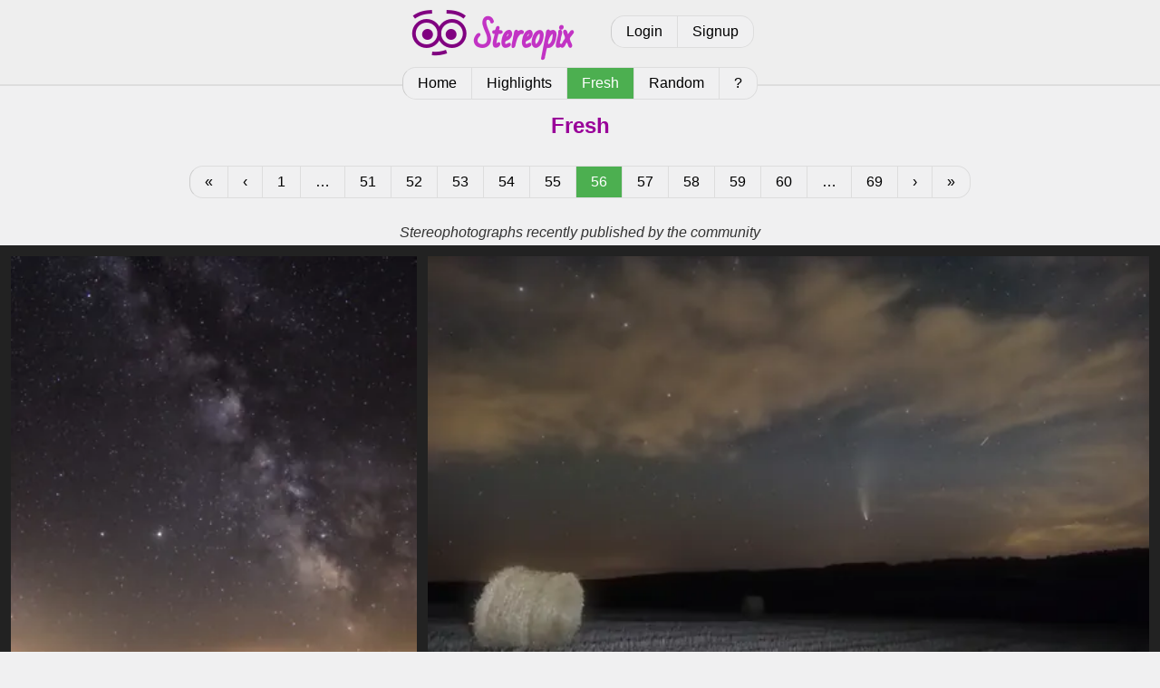

--- FILE ---
content_type: text/html; charset=utf-8
request_url: https://stereopix.net/fresh/56
body_size: 3954
content:
<!DOCTYPE html>
<html lang="en">
	<head>
		<meta charset="utf-8" />
		<title>Fresh #56 | Stereopix</title>
		<link rel="stylesheet" href="/design/style.css?1727278403"/>
		<meta name="viewport" content="width=device-width" />
		<meta name="keywords" content="stereoscopic,stereoscopy,stereo,photograph,photography,photo,stereophoto,stereophotograph,sbs,side-by-side,3d,anaglyph,pics,pictures,picture,image,3d phto,3d image,depth,crossed eye,image pairs,gallery,vr,relief,stereocard,stereoscope,depth map,cardboard,oculus,vive,quest,rift,3d vision,free view,phereo,stereopix," />
		
		<meta property="og:title" content="Fresh #56 | Stereopix" />
		<meta property="og:type" content="website" />
		<meta property="og:site_name" content="Stereopix" />
		<meta property="og:url" content="https://stereopix.net/fresh/56" />
		<meta property="og:image" content="https://stereopix.net/design/stereopix_square.webp" />
		<meta property="og:description" content="Stereophotographs recently published by the community" />
		<meta name="title" content="Fresh #56 | Stereopix" />
		<meta name="description" content="Stereophotographs recently published by the community" />

	</head>
	<body>

		<section class="header">
			<div id="logo">
				<a href="/"><img src="/design/stereopix.png" alt="Stereopix logo" width="192" height="64" /></a>
			</div>
			<div id="logbox">
				
				<div class="pager">
					<a href="/photolab/login">Login</a>
					<a href="/photolab/signup">Signup</a>
				</div>
				
			</div>
			<div id="catmenu">
				<div class="pager">
					<a  href="/">Home</a>
					<a  href="/highlights/">Highlights</a>
					<a class="active" href="/fresh/">Fresh</a>
					<a  href="/random/">Random</a>
					
					<a  href="/photolab/help/">?</a>
				</div>
			</div>
		</section>

		<div class="content">
			
	<section class="nav centered">
		<h1>Fresh</h1>
	</section>
	
	
	
	<section class="centered">
		

<section class="centered">
	<div class="pager">
		
		<a href="/fresh/">&laquo;</a>
		<a href="/fresh/55">&lsaquo;</a>
		
		
		<a href="/fresh/">1</a>
		<span>…</span>
		
		
		
		<a href="/fresh/51">51</a>
		
		
		
		<a href="/fresh/52">52</a>
		
		
		
		<a href="/fresh/53">53</a>
		
		
		
		<a href="/fresh/54">54</a>
		
		
		
		<a href="/fresh/55">55</a>
		
		
		
		<span class="active">56</span>
		
		
		
		<a href="/fresh/57">57</a>
		
		
		
		<a href="/fresh/58">58</a>
		
		
		
		<a href="/fresh/59">59</a>
		
		
		
		<a href="/fresh/60">60</a>
		
		
		
		<span>…</span>
		<a href="/fresh/69">69</a>
		
		
		<a href="/fresh/57">&rsaquo;</a>
		<a href="/fresh/69">&raquo;</a>
		
	</div>
</section>


	</section>
	
	<p class="centered"><i>Stereophotographs recently published by the community</i></p>
	<section class="thumbnails">
		
		<div style="width:320px;flex-grow:320">
			<p style="padding-bottom:100.0%" aria-hidden="true"></p>
			
<a href="/photo:koUNd2iCVa/?fresh"><picture>
	<source srcset="/photos/thumbs/koUNd2iCVa.webp" type="image/webp" />
	<img src="/photos/thumbs/koUNd2iCVa.jpg" width="320" alt="Saturn &amp; Jupiter" loading="lazy" />
</picture></a>

		</div>
		
		<div style="width:568px;flex-grow:568">
			<p style="padding-bottom:56.24%" aria-hidden="true"></p>
			
<a href="/photo:koUNd8Y6uM/?fresh"><picture>
	<source srcset="/photos/thumbs/koUNd8Y6uM.webp" type="image/webp" />
	<img src="/photos/thumbs/koUNd8Y6uM.jpg" width="568" alt="Comet C/2020 F3 Neowise" loading="lazy" />
</picture></a>

		</div>
		
		<div style="width:569px;flex-grow:569">
			<p style="padding-bottom:56.2%" aria-hidden="true"></p>
			
<a href="/photo:2WsM9c8deu/?fresh"><picture>
	<source srcset="/photos/thumbs/2WsM9c8deu.webp" type="image/webp" />
	<img src="/photos/thumbs/2WsM9c8deu.jpg" width="569" alt="Grieving parents" loading="lazy" />
</picture></a>

		</div>
		
		<div style="width:557px;flex-grow:557">
			<p style="padding-bottom:57.38%" aria-hidden="true"></p>
			
<a href="/photo:Bk7ObdOruu/?fresh"><picture>
	<source srcset="/photos/thumbs/Bk7ObdOruu.webp" type="image/webp" />
	<img src="/photos/thumbs/Bk7ObdOruu.jpg" width="557" alt="Marnelli Park, Port Everglades Florida" loading="lazy" />
</picture></a>

		</div>
		
		<div style="width:276px;flex-grow:276">
			<p style="padding-bottom:115.94%" aria-hidden="true"></p>
			
<a href="/photo:koUNdhmZOz/?fresh"><picture>
	<source srcset="/photos/thumbs/koUNdhmZOz.webp" type="image/webp" />
	<img src="/photos/thumbs/koUNdhmZOz.jpg" width="276" alt="Hope" loading="lazy" />
</picture></a>

		</div>
		
		<div style="width:426px;flex-grow:426">
			<p style="padding-bottom:74.96%" aria-hidden="true"></p>
			
<a href="/photo:0KYMqLaMwa/?fresh"><picture>
	<source srcset="/photos/thumbs/0KYMqLaMwa.webp" type="image/webp" />
	<img src="/photos/thumbs/0KYMqLaMwa.jpg" width="426" alt="walking in nature, with a phone in your pocket" loading="lazy" />
</picture></a>

		</div>
		
		<div style="width:472px;flex-grow:472">
			<p style="padding-bottom:67.71%" aria-hidden="true"></p>
			
<a href="/photo:0KYMqTaK7J/?fresh"><picture>
	<source srcset="/photos/thumbs/0KYMqTaK7J.webp" type="image/webp" />
	<img src="/photos/thumbs/0KYMqTaK7J.jpg" width="472" alt="From the top of the dungeon of the castle of Commarque (Dordogne)." loading="lazy" />
</picture></a>

		</div>
		
		<div style="width:485px;flex-grow:485">
			<p style="padding-bottom:65.85%" aria-hidden="true"></p>
			
<a href="/photo:0KYMq5rOq1/?fresh"><picture>
	<source srcset="/photos/thumbs/0KYMq5rOq1.webp" type="image/webp" />
	<img src="/photos/thumbs/0KYMq5rOq1.jpg" width="485" alt="Castle of Commarque (Dordogne, France).Château de Commarque (Dordogne, France)" loading="lazy" />
</picture></a>

		</div>
		
		<div style="width:452px;flex-grow:452">
			<p style="padding-bottom:70.72%" aria-hidden="true"></p>
			
<a href="/photo:koUNdlf5So/?fresh"><picture>
	<source srcset="/photos/thumbs/koUNdlf5So.webp" type="image/webp" />
	<img src="/photos/thumbs/koUNdlf5So.jpg" width="452" alt="Bas-relief" loading="lazy" />
</picture></a>

		</div>
		
		<div style="width:473px;flex-grow:473">
			<p style="padding-bottom:67.56%" aria-hidden="true"></p>
			
<a href="/photo:1xSZyLxnL3/?fresh"><picture>
	<source srcset="/photos/thumbs/1xSZyLxnL3.webp" type="image/webp" />
	<img src="/photos/thumbs/1xSZyLxnL3.jpg" width="473" alt="Exploding in all directions" loading="lazy" />
</picture></a>

		</div>
		
		<div style="width:423px;flex-grow:423">
			<p style="padding-bottom:75.55%" aria-hidden="true"></p>
			
<a href="/photo:1xSZytiDuZ/?fresh"><picture>
	<source srcset="/photos/thumbs/1xSZytiDuZ.webp" type="image/webp" />
	<img src="/photos/thumbs/1xSZytiDuZ.jpg" width="423" alt="Honk Fest West, Seattle, Washington, U.S." loading="lazy" />
</picture></a>

		</div>
		
		<div style="width:480px;flex-grow:480">
			<p style="padding-bottom:66.66%" aria-hidden="true"></p>
			
<a href="/photo:1xSZylkAfE/?fresh"><picture>
	<source srcset="/photos/thumbs/1xSZylkAfE.webp" type="image/webp" />
	<img src="/photos/thumbs/1xSZylkAfE.jpg" width="480" alt="Warbird Aircraft" loading="lazy" />
</picture></a>

		</div>
		
		<div style="width:447px;flex-grow:447">
			<p style="padding-bottom:71.56%" aria-hidden="true"></p>
			
<a href="/photo:Bk7ObyxKGx/?fresh"><picture>
	<source srcset="/photos/thumbs/Bk7ObyxKGx.webp" type="image/webp" />
	<img src="/photos/thumbs/Bk7ObyxKGx.jpg" width="447" alt="Knotty Live Oak" loading="lazy" />
</picture></a>

		</div>
		
		<div style="width:209px;flex-grow:209">
			<p style="padding-bottom:152.86%" aria-hidden="true"></p>
			
<a href="/photo:vqhapWUQQl/?fresh"><picture>
	<source srcset="/photos/thumbs/vqhapWUQQl.webp" type="image/webp" />
	<img src="/photos/thumbs/vqhapWUQQl.jpg" width="209" alt="SIG Tram at Utrecht Central Station Jaarbeurs, July 3rd 2020" loading="lazy" />
</picture></a>

		</div>
		
		<div style="width:514px;flex-grow:514">
			<p style="padding-bottom:62.15%" aria-hidden="true"></p>
			
<a href="/photo:vqhapefjDw/?fresh"><picture>
	<source srcset="/photos/thumbs/vqhapefjDw.webp" type="image/webp" />
	<img src="/photos/thumbs/vqhapefjDw.jpg" width="514" alt="SIG Tram at transferium Westraven P+R Utrecht, July 3rd 2020" loading="lazy" />
</picture></a>

		</div>
		
		<div style="width:204px;flex-grow:204">
			<p style="padding-bottom:156.23%" aria-hidden="true"></p>
			
<a href="/photo:vqhap1adGc/?fresh"><picture>
	<source srcset="/photos/thumbs/vqhap1adGc.webp" type="image/webp" />
	<img src="/photos/thumbs/vqhap1adGc.jpg" width="204" alt="SIG Tram at a reverse track in Nieuwegein, July 3rd 2020" loading="lazy" />
</picture></a>

		</div>
		
		<div style="width:481px;flex-grow:481">
			<p style="padding-bottom:66.4%" aria-hidden="true"></p>
			
<a href="/photo:vqhapx8H0A/?fresh"><picture>
	<source srcset="/photos/thumbs/vqhapx8H0A.webp" type="image/webp" />
	<img src="/photos/thumbs/vqhapx8H0A.jpg" width="481" alt="SIG Tram at Kanaleneiland Zuid Utrecht, July 3rd 2020" loading="lazy" />
</picture></a>

		</div>
		
		<div style="width:472px;flex-grow:472">
			<p style="padding-bottom:67.73%" aria-hidden="true"></p>
			
<a href="/photo:vqhapqh9f6/?fresh"><picture>
	<source srcset="/photos/thumbs/vqhapqh9f6.webp" type="image/webp" />
	<img src="/photos/thumbs/vqhapqh9f6.jpg" width="472" alt="Hennie Oliemullerbrug Utrecht, July 3rd 2020" loading="lazy" />
</picture></a>

		</div>
		
		<div style="width:327px;flex-grow:327">
			<p style="padding-bottom:97.8%" aria-hidden="true"></p>
			
<a href="/photo:vqhapAAz0L/?fresh"><picture>
	<source srcset="/photos/thumbs/vqhapAAz0L.webp" type="image/webp" />
	<img src="/photos/thumbs/vqhapAAz0L.jpg" width="327" alt="Connexxion Tram Halling H0 at tram stop &#x27;Kanaleneiland Zuid&#x27; , July 3rd 2020" loading="lazy" />
</picture></a>

		</div>
		
		<div style="width:530px;flex-grow:530">
			<p style="padding-bottom:60.29%" aria-hidden="true"></p>
			
<a href="/photo:vqhaptHJHr/?fresh"><picture>
	<source srcset="/photos/thumbs/vqhaptHJHr.webp" type="image/webp" />
	<img src="/photos/thumbs/vqhaptHJHr.jpg" width="530" alt="SIG Tram at Utrecht Central Station Jaarbeurs, July 3rd 2020" loading="lazy" />
</picture></a>

		</div>
		
		<div style="width:470px;flex-grow:470">
			<p style="padding-bottom:68.08%" aria-hidden="true"></p>
			
<a href="/photo:vqhapL86N2/?fresh"><picture>
	<source srcset="/photos/thumbs/vqhapL86N2.webp" type="image/webp" />
	<img src="/photos/thumbs/vqhapL86N2.jpg" width="470" alt="Reversal Track Nieuwegein, July 3rd 2020" loading="lazy" />
</picture></a>

		</div>
		
		<div style="width:209px;flex-grow:209">
			<p style="padding-bottom:153.02%" aria-hidden="true"></p>
			
<a href="/photo:vqhapX2qBI/?fresh"><picture>
	<source srcset="/photos/thumbs/vqhapX2qBI.webp" type="image/webp" />
	<img src="/photos/thumbs/vqhapX2qBI.jpg" width="209" alt="SIG Tram at Nieuwegein" loading="lazy" />
</picture></a>

		</div>
		
		<div style="width:433px;flex-grow:433">
			<p style="padding-bottom:73.89%" aria-hidden="true"></p>
			
<a href="/photo:Bk7Ob9r74U/?fresh"><picture>
	<source srcset="/photos/thumbs/Bk7Ob9r74U.webp" type="image/webp" />
	<img src="/photos/thumbs/Bk7Ob9r74U.jpg" width="433" alt="Peaceful Wetlands Trail" loading="lazy" />
</picture></a>

		</div>
		
		<div style="width:418px;flex-grow:418">
			<p style="padding-bottom:76.5%" aria-hidden="true"></p>
			
<a href="/photo:Bk7ObqxHxB/?fresh"><picture>
	<source srcset="/photos/thumbs/Bk7ObqxHxB.webp" type="image/webp" />
	<img src="/photos/thumbs/Bk7ObqxHxB.jpg" width="418" alt="Gopher Tortoise (7/3/2020)" loading="lazy" />
</picture></a>

		</div>
		
		<div style="width:563px;flex-grow:563">
			<p style="padding-bottom:56.8%" aria-hidden="true"></p>
			
<a href="/photo:3Vp29HAE3F/?fresh"><picture>
	<source srcset="/photos/thumbs/3Vp29HAE3F.webp" type="image/webp" />
	<img src="/photos/thumbs/3Vp29HAE3F.jpg" width="563" alt="Coneflowers" loading="lazy" />
</picture></a>

		</div>
		
		<div style="width:296px;flex-grow:296">
			<p style="padding-bottom:107.97%" aria-hidden="true"></p>
			
<a href="/photo:koUNdt42dN/?fresh"><picture>
	<source srcset="/photos/thumbs/koUNdt42dN.webp" type="image/webp" />
	<img src="/photos/thumbs/koUNdt42dN.jpg" width="296" alt="Sun" loading="lazy" />
</picture></a>

		</div>
		
		<div style="width:484px;flex-grow:484">
			<p style="padding-bottom:66.11%" aria-hidden="true"></p>
			
<a href="/photo:FnaJwSZeiH/?fresh"><picture>
	<source srcset="/photos/thumbs/FnaJwSZeiH.webp" type="image/webp" />
	<img src="/photos/thumbs/FnaJwSZeiH.jpg" width="484" alt="Burro in Amalfi Italy" loading="lazy" />
</picture></a>

		</div>
		
		<div style="width:322px;flex-grow:322">
			<p style="padding-bottom:99.35%" aria-hidden="true"></p>
			
<a href="/photo:FnaJwFxT8q/?fresh"><picture>
	<source srcset="/photos/thumbs/FnaJwFxT8q.webp" type="image/webp" />
	<img src="/photos/thumbs/FnaJwFxT8q.jpg" width="322" alt="Violette De Grassse" loading="lazy" />
</picture></a>

		</div>
		
		<div style="width:426px;flex-grow:426">
			<p style="padding-bottom:75.0%" aria-hidden="true"></p>
			
<a href="/photo:EWC3zYScgZ/?fresh"><picture>
	<source srcset="/photos/thumbs/EWC3zYScgZ.webp" type="image/webp" />
	<img src="/photos/thumbs/EWC3zYScgZ.jpg" width="426" alt="Is this a window violation?" loading="lazy" />
</picture></a>

		</div>
		
		<div style="width:478px;flex-grow:478">
			<p style="padding-bottom:66.87%" aria-hidden="true"></p>
			
<a href="/photo:FnaJwdV697/?fresh"><picture>
	<source srcset="/photos/thumbs/FnaJwdV697.webp" type="image/webp" />
	<img src="/photos/thumbs/FnaJwdV697.jpg" width="478" alt="Gulf Coast Sunset" loading="lazy" />
</picture></a>

		</div>
		
		<div style="width:607px;flex-grow:607">
			<p style="padding-bottom:52.69%" aria-hidden="true"></p>
			
<a href="/photo:FnaJwTNhIh/?fresh"><picture>
	<source srcset="/photos/thumbs/FnaJwTNhIh.webp" type="image/webp" />
	<img src="/photos/thumbs/FnaJwTNhIh.jpg" width="607" alt="Reflection" loading="lazy" />
</picture></a>

		</div>
		
		<div style="width:240px;flex-grow:240">
			<p style="padding-bottom:133.28%" aria-hidden="true"></p>
			
<a href="/photo:koUNdoOnz8/?fresh"><picture>
	<source srcset="/photos/thumbs/koUNdoOnz8.webp" type="image/webp" />
	<img src="/photos/thumbs/koUNdoOnz8.jpg" width="240" alt="Gabares" loading="lazy" />
</picture></a>

		</div>
		
		<div style="width:498px;flex-grow:498">
			<p style="padding-bottom:64.22%" aria-hidden="true"></p>
			
<a href="/photo:FnaJwvTOSt/?fresh"><picture>
	<source srcset="/photos/thumbs/FnaJwvTOSt.webp" type="image/webp" />
	<img src="/photos/thumbs/FnaJwvTOSt.jpg" width="498" alt="Amalfi Piazza" loading="lazy" />
</picture></a>

		</div>
		
		<div style="width:358px;flex-grow:358">
			<p style="padding-bottom:89.33%" aria-hidden="true"></p>
			
<a href="/photo:FnaJwJNkUU/?fresh"><picture>
	<source srcset="/photos/thumbs/FnaJwJNkUU.webp" type="image/webp" />
	<img src="/photos/thumbs/FnaJwJNkUU.jpg" width="358" alt="Perfume Still" loading="lazy" />
</picture></a>

		</div>
		
		<div style="width:350px;flex-grow:350">
			<p style="padding-bottom:91.25%" aria-hidden="true"></p>
			
<a href="/photo:FnaJwXAtLq/?fresh"><picture>
	<source srcset="/photos/thumbs/FnaJwXAtLq.webp" type="image/webp" />
	<img src="/photos/thumbs/FnaJwXAtLq.jpg" width="350" alt="Petit Canard" loading="lazy" />
</picture></a>

		</div>
		
		<div style="width:568px;flex-grow:568">
			<p style="padding-bottom:56.25%" aria-hidden="true"></p>
			
<a href="/photo:9ON3D4eJBp/?fresh"><picture>
	<source srcset="/photos/thumbs/9ON3D4eJBp.webp" type="image/webp" />
	<img src="/photos/thumbs/9ON3D4eJBp.jpg" width="568" alt="My friends in a party" loading="lazy" />
</picture></a>

		</div>
		
		<div style="width:568px;flex-grow:568">
			<p style="padding-bottom:56.25%" aria-hidden="true"></p>
			
<a href="/photo:9ON3DrIxaZ/?fresh"><picture>
	<source srcset="/photos/thumbs/9ON3DrIxaZ.webp" type="image/webp" />
	<img src="/photos/thumbs/9ON3DrIxaZ.jpg" width="568" alt="My friends in a party" loading="lazy" />
</picture></a>

		</div>
		
		<div style="width:320px;flex-grow:320">
			<p style="padding-bottom:100.0%" aria-hidden="true"></p>
			
<a href="/photo:9ON3D8R7dg/?fresh"><picture>
	<source srcset="/photos/thumbs/9ON3D8R7dg.webp" type="image/webp" />
	<img src="/photos/thumbs/9ON3D8R7dg.jpg" width="320" alt="Cropped - Branch into the window - With text captions at window&#x27;s depth" loading="lazy" />
</picture></a>

		</div>
		
		<div style="width:320px;flex-grow:320">
			<p style="padding-bottom:100.0%" aria-hidden="true"></p>
			
<a href="/photo:EWC3zd5viV/?fresh"><picture>
	<source srcset="/photos/thumbs/EWC3zd5viV.webp" type="image/webp" />
	<img src="/photos/thumbs/EWC3zd5viV.jpg" width="320" alt="Pinhole shadowbox and sunglasses" loading="lazy" />
</picture></a>

		</div>
		
		<div style="width:321px;flex-grow:321">
			<p style="padding-bottom:99.53%" aria-hidden="true"></p>
			
<a href="/photo:9ON3DOLGU0/?fresh"><picture>
	<source srcset="/photos/thumbs/9ON3DOLGU0.webp" type="image/webp" />
	<img src="/photos/thumbs/9ON3DOLGU0.jpg" width="321" alt="Cropped - Branch into the window" loading="lazy" />
</picture></a>

		</div>
		
		<div style="width:325px;flex-grow:325">
			<p style="padding-bottom:98.36%" aria-hidden="true"></p>
			
<a href="/photo:9ON3DHJQNV/?fresh"><picture>
	<source srcset="/photos/thumbs/9ON3DHJQNV.webp" type="image/webp" />
	<img src="/photos/thumbs/9ON3DHJQNV.jpg" width="325" alt="Branch into the window" loading="lazy" />
</picture></a>

		</div>
		
		<div style="width:480px;flex-grow:480">
			<p style="padding-bottom:66.66%" aria-hidden="true"></p>
			
<a href="/photo:koUNdUpnBM/?fresh"><picture>
	<source srcset="/photos/thumbs/koUNdUpnBM.webp" type="image/webp" />
	<img src="/photos/thumbs/koUNdUpnBM.jpg" width="480" alt="Proxima Centauri" loading="lazy" />
</picture></a>

		</div>
		
		<div style="width:226px;flex-grow:226">
			<p style="padding-bottom:141.46%" aria-hidden="true"></p>
			
<a href="/photo:3Vp299Z9Ou/?fresh"><picture>
	<source srcset="/photos/thumbs/3Vp299Z9Ou.webp" type="image/webp" />
	<img src="/photos/thumbs/3Vp299Z9Ou.jpg" width="226" alt="My New Ride" loading="lazy" />
</picture></a>

		</div>
		
		<div style="width:292px;flex-grow:292">
			<p style="padding-bottom:109.31%" aria-hidden="true"></p>
			
<a href="/photo:9ON3DH2GNz/?fresh"><picture>
	<source srcset="/photos/thumbs/9ON3DH2GNz.webp" type="image/webp" />
	<img src="/photos/thumbs/9ON3DH2GNz.jpg" width="292" alt="Old stereo card with way too much disparity" loading="lazy" />
</picture></a>

		</div>
		
		<div style="width:396px;flex-grow:396">
			<p style="padding-bottom:80.64%" aria-hidden="true"></p>
			
<a href="/photo:koUNdwKH4I/?fresh"><picture>
	<source srcset="/photos/thumbs/koUNdwKH4I.webp" type="image/webp" />
	<img src="/photos/thumbs/koUNdwKH4I.jpg" width="396" alt="Porte Saint-Mathurin" loading="lazy" />
</picture></a>

		</div>
		
		<div style="width:568px;flex-grow:568">
			<p style="padding-bottom:56.25%" aria-hidden="true"></p>
			
<a href="/photo:bYKy3lWbBY/?fresh"><picture>
	<source srcset="/photos/thumbs/bYKy3lWbBY.webp" type="image/webp" />
	<img src="/photos/thumbs/bYKy3lWbBY.jpg" width="568" alt="How Much Is Too Much?" loading="lazy" />
</picture></a>

		</div>
		
		<div style="width:568px;flex-grow:568">
			<p style="padding-bottom:56.25%" aria-hidden="true"></p>
			
<a href="/photo:bYKy3i2TCM/?fresh"><picture>
	<source srcset="/photos/thumbs/bYKy3i2TCM.webp" type="image/webp" />
	<img src="/photos/thumbs/bYKy3i2TCM.jpg" width="568" alt="Stereoview For The Biggest Drive-In Movie Screen In The USA" loading="lazy" />
</picture></a>

		</div>
		
		<div style="width:568px;flex-grow:568">
			<p style="padding-bottom:56.25%" aria-hidden="true"></p>
			
<a href="/photo:bYKy30m46n/?fresh"><picture>
	<source srcset="/photos/thumbs/bYKy30m46n.webp" type="image/webp" />
	<img src="/photos/thumbs/bYKy30m46n.jpg" width="568" alt="For Any Size Of Screen" loading="lazy" />
</picture></a>

		</div>
		
		<div style="width:568px;flex-grow:568">
			<p style="padding-bottom:56.25%" aria-hidden="true"></p>
			
<a href="/photo:bYKy3nzXeH/?fresh"><picture>
	<source srcset="/photos/thumbs/bYKy3nzXeH.webp" type="image/webp" />
	<img src="/photos/thumbs/bYKy3nzXeH.jpg" width="568" alt="O that horrid mouse!" loading="lazy" />
</picture></a>

		</div>
		
		<div style="width:513px;flex-grow:513">
			<p style="padding-bottom:62.27%" aria-hidden="true"></p>
			
<a href="/photo:9ON3DyvzQW/?fresh"><picture>
	<source srcset="/photos/thumbs/9ON3DyvzQW.webp" type="image/webp" />
	<img src="/photos/thumbs/9ON3DyvzQW.jpg" width="513" alt="https://www.loc.gov/item/2013649296/" loading="lazy" />
</picture></a>

		</div>
		
		
		<div style="width:320px;text-align:center;">
			<a href="/fresh/57" style="font-size:250px;display:inline-block;width:100%;height:100%;">&rsaquo;</a>
		</div>
		
	</section>
	
	<section class="centered">
		

<section class="centered">
	<div class="pager">
		
		<a href="/fresh/">&laquo;</a>
		<a href="/fresh/55">&lsaquo;</a>
		
		
		<a href="/fresh/">1</a>
		<span>…</span>
		
		
		
		<a href="/fresh/51">51</a>
		
		
		
		<a href="/fresh/52">52</a>
		
		
		
		<a href="/fresh/53">53</a>
		
		
		
		<a href="/fresh/54">54</a>
		
		
		
		<a href="/fresh/55">55</a>
		
		
		
		<span class="active">56</span>
		
		
		
		<a href="/fresh/57">57</a>
		
		
		
		<a href="/fresh/58">58</a>
		
		
		
		<a href="/fresh/59">59</a>
		
		
		
		<a href="/fresh/60">60</a>
		
		
		
		<span>…</span>
		<a href="/fresh/69">69</a>
		
		
		<a href="/fresh/57">&rsaquo;</a>
		<a href="/fresh/69">&raquo;</a>
		
	</div>
</section>


	</section>
	
	
	

		</div>

		<section class="footer" >
			<p>
				Stereopix is a sharing platform for stereophotographers. Authors keep their rights on the photographs and are responsible for all the content they publish.
			</p>
		</section>

	</body>
</html>


--- FILE ---
content_type: text/css
request_url: https://stereopix.net/design/style.css?1727278403
body_size: 1664
content:
* {
	margin: 0;
	padding: 0;
}

/* Thumbnails */
.thumbnails {
	display: flex;
	flex-wrap: wrap;
	padding: 6px;
	background-color: #222;
	overflow: auto;
	color: #fff;
}
.thumbnails::after {
	content: '';
	flex-grow: 999999999;
}
.thumbnails div {
	float: left;
	flex-grow: 1;
	margin: 6px;
	min-width: 4px;
	position: relative;
}
.thumbnails img {
	position: absolute;
	top: 0;
	width: 100%;
	vertical-align: bottom;
	transition: 0.3s;
}
.thumbnails span {
	position: absolute;
	display: block;
	width: 100%;
	bottom: -100%;
	background-color: rgba(0,0,0,0.8);
	color: #fff;
	padding: 5px;
	font-size: small;
	transition: 0.3s;
}
.thumbnails div:hover span {
	bottom: 0;
}
.thumbnails a {
	color: #eee;
	text-decoration: none;
	outline: none;
}
.thumbnails p {
	width: 100%;
	text-align: center;
	margin: 0;
}
.thumbnails a:focus img {
	outline: 8px solid #990099;
}

/* Viewer */
.swv {
	width: 100%;
	height: 960px;
	max-height: 100vh;
	background-color: #000;
	color: #fff;
}
body.embed .swv {
	height: 100vh;
}

/* Grid */
.grid {
	display: flex;
	align-items: start;
	justify-content: center;
}
.cgrid {
	display: flex;
	align-items: center;
	justify-content: center;
}
.cell {
	flex-grow: 1;
	margin: 2px;
}
.cell2 {
	flex-grow: 2;
	margin: 2px;
}


/* General */
html, body {
    height:100%;
}
body {
	display: flex;
	flex-direction: column;
	background-color: #f0f0f1;
	color: #333;
	font-family: "Noto Sans", sans-serif;
	min-width: 600px;
}
body.embed {
	background-color: #000;
	color: #eee;
	min-width: unset;
}
.msz {
	text-align: justify;
	max-width: 1024px;
	margin-left: auto;
	margin-right: auto;
}
.centered {
	text-align: center;
	margin-left: auto;
	margin-right: auto;
}
.hidden {
	display: none;
}
section {
	padding: 10px;
	max-width: 100%;
	overflow: auto;
}
p {
	margin: 5px 0 5px 0;
}
h1, h2, h3, h4 {
	color: #990099;
}
a {
	text-decoration: none;
	color: #969;
}
a:focus {
	outline: none;
	text-decoration: underline #990099 3px;
}
a:focus img {
	outline: 3px solid #990099;
}
canvas:focus {
	outline: none;
}
li {
	margin-left: 4em;
	padding-left: 1em;
}

/* Header */
.header {
	position: relative;
	text-align: center;
	border-bottom: 2px solid #ddd;
	padding-top: 5px;
	margin-bottom: 20px;
	background-color: #eee;
	height: 78px;
	overflow: initial;
}
.header #logo {
	display: inline-block;
	width: 192px;
	height: 64px;
	vertical-align: middle;
	margin-right: 30px;
}
.header #logbox {
	display: inline-block;
	vertical-align: middle;
}
.header #catmenu {
	padding-top: 5px;
}


/* Footer */
.content {
	flex: 1
}
.footer {
	background-color: #333;
	color: #fff;
	font-size: small;
	overflow: initial;
}
.footer p {
	margin:0;
}

/* Pager */
.pager {
	display: inline-block;
	text-align: center;
}
.pager a, .pager span, .pager button {
	border: 1px solid #ddd;
	border-left: none;
	color: black;
	background-color: #f0f0f1;
	float: left;
	padding: 8px 16px;
	text-decoration: none;
	outline: none;
}
.pager button {
	cursor: pointer;
	font-size: inherit;
}
.pager>:first-child {
	border-left: 1px solid #ccc;
	border-top-left-radius: 15px;
	border-bottom-left-radius: 15px;
}
.pager>:last-child {
	border-top-right-radius: 15px;
	border-bottom-right-radius: 15px;
}
.pager .head {
	background-color: #666;
	color: #fff;
}
.pager .active {
	background-color: #4CAF50;
	color: #fff;
}
.pager .disabled {
	color: #999;
}
.pager a:hover {
	background-color: #fff;
	color: black;
}
.pager a:focus, .pager button:focus {
	outline: 2px solid #990099;
	position: relative;
}

/* VPager */
.vpager {
	display: inline-block;
	text-align: center;
	margin: 5px;
}
.vpager a, .vpager span, .vpager h2 {
	display: block;
	font-size: inherit;
	border: 1px solid #ddd;
	border-top: none;
	color: black;
	background-color: #f0f0f1;
	padding: 8px 16px;
	text-decoration: none;
}
.vpager>:first-child {
	border-top: 1px solid #ccc;
	border-top-left-radius: 15px;
	border-top-right-radius: 15px;
}
.vpager>:last-child {
	border-bottom-left-radius: 15px;
	border-bottom-right-radius: 15px;
}
.vpager .head {
	background-color: #666;
	color: #fff;
}
.vpager .active {
	background-color: #4CAF50;
	color: #fff;
}
.vpager .disabled {
	color: #999;
}
.vpager a:hover {
	background-color: #fff;
	color: black;
}
.vpager a:focus {
	outline: 2px solid #990099;
	position: relative;
}
.vpager a:focus img {
	outline: none;
}

/* Buttons */
.buttonlist a, .button {
	border: 1px solid #ddd;
	border-radius: 15px;
	color: black;
	background-color: #f0f0f1;
	padding: 8px 16px;
	text-decoration: none;
	margin: 5px;
}
.buttonlist.active, .button.active {
	background-color: #4CAF50;
	color: #fff;
}
.buttonlist a {
	line-height: 5ex;
	white-space: nowrap; 
}
.buttonlist a:hover, a.button:hover {
	background-color: #fff;
	color: black;
}
.buttonlist a:focus, a.button:focus {
	text-decoration: none;
	outline: 2px solid #990099;
}

/* card */
.card {
	padding: 10px;
	display: flex;
	align-items: start;
	justify-content: center;
}
.card img {
	float: left;
	width: 150px;
	margin-right: 10px;
}
.card>div {
	flex: 999;
}
.card::after {
	display: block;
	content: "";
	clear: both;
}

.comments_section {
	border-top: 5px dotted #ccc;
	margin-top: 10px;
	padding-top: 10px;
	padding-bottom: 10px;
}
.comments_list .card {
	background: #f3f3f3;
	border-top: 2px solid #ddd;
	border-left: 2px solid #ddd;
	border-right: 2px solid #fff;
	border-bottom: 2px solid #fff;
}
.comments_list>:first-child {
	border-top: 2px solid #ccc;
	border-top-left-radius: 15px;
	border-top-right-radius: 15px;
}
.comments_list>:last-child {
	border-bottom-left-radius: 15px;
	border-bottom-right-radius: 15px;
}

/* Avatars */
.avatar {
	border: 2px solid #f5f5f5;
	border-radius: 20%;
}

/* Login */
.login label {
	display: block;
}
.errorlist li {
	list-style: none;
	color: #f00;
	font-weight: bold;
	margin: 5px 0 5px 0;
}

/* Enhanced forms */
input, textarea, select {
	padding: 5px;
}
.eform {
	width: 800px;
	padding: 10px;
	margin: 0 auto;
	background: #f3f3f3;
	border-top: 2px solid #ddd;
	border-left: 2px solid #ddd;
	border-right: 2px solid #fff;
	border-bottom: 2px solid #fff;
	border-radius: 15px;
}
.eform label, .eform input, .eform textarea, .eform select {
	width: 800px;
	display: block;
	box-sizing: border-box;
}
.eform input[type=checkbox], .eform input[type=radio] {
	width: auto;
	display: inline;
}
.eform hr {
	margin-top: 15px;
	border-top: 2px solid #ddd;
	border-left: 2px solid #ddd;
	border-right: 2px solid #fff;
	border-bottom: 2px solid #fff;
}
.eform label {
	margin-top: 15px;
	font-weight: bold;
}
.eform .helptext {
	width: 100%;
	display: block;
	font-size: small;
	color: #666;
}
.eform ul:not([class]) li {
	list-style: none;
	color: #000;
	margin: 0;
	padding: 0;
	font-size: small;
	color: #666;
}
input:focus, textarea:focus, select:focus {
	outline: 2px solid #990099;
}

/* SWV loader */
.spin {
	border-radius: 50%;
	margin: 1em auto;
	width: 2em;
	height: 2em;
	color: #c233c433;
	border: 3px solid #800080;
	animation-fill-mode: both;
	animation: load 1.8s infinite ease-in-out;
}
@keyframes load { 0%, 80%, 100% { box-shadow: 0 0 0 0.7em; } 40% { box-shadow: 0 0 0 0.1em; } }

/* SWV noscript */
#swv-noscript {
	width: 100%;
	height: 100%;
	display: flex;
	align-items: center;
	justify-content: center;
}
.swv .swv-noscript { display: none; }
.swv.swv-bad-origin .swv-noscript { display: block; }
.swv.swv-bad-origin .spin { display: none; }
